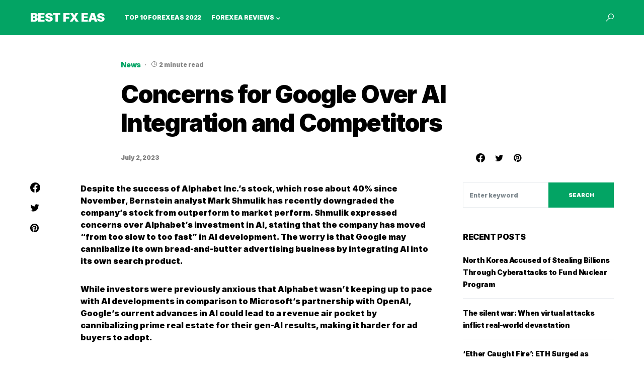

--- FILE ---
content_type: image/svg+xml
request_url: https://bestfxeas.com/mediafx/2021/05/BestFXEAS_logo_white.svg
body_size: 1024
content:
<?xml version="1.0" encoding="utf-8"?>
<!-- Generator: Adobe Illustrator 19.2.1, SVG Export Plug-In . SVG Version: 6.00 Build 0)  -->
<svg version="1.1" id="Слой_1" xmlns="http://www.w3.org/2000/svg" xmlns:xlink="http://www.w3.org/1999/xlink" x="0px" y="0px"
	 width="82.3px" height="10.5px" viewBox="0 0 82.3 10.5" style="enable-background:new 0 0 82.3 10.5;" xml:space="preserve">
<style type="text/css">
	.st0{fill:#FFFFFF;}
</style>
<g id="BESTFXEAS">
	<g>
		<path class="st0" d="M7,5.4C6.6,5.2,6.2,5,5.8,5V4.9c0.4-0.1,0.7-0.2,1-0.4c0.3-0.2,0.5-0.4,0.7-0.8c0.2-0.3,0.2-0.6,0.2-1
			c0-0.5-0.1-1-0.4-1.3C7.1,1,6.7,0.7,6.2,0.5C5.6,0.2,5,0.1,4.2,0.1H0v10.2h4.6c0.8,0,1.4-0.1,1.9-0.4c0.5-0.2,0.9-0.6,1.2-1
			C8,8.5,8.1,8,8.1,7.5C8.1,7,8,6.6,7.8,6.2C7.6,5.8,7.3,5.6,7,5.4z M2.5,2.1h1.4c0.4,0,0.7,0.1,1,0.3c0.2,0.2,0.4,0.5,0.4,0.8
			c0,0.2-0.1,0.4-0.2,0.6C4.9,4,4.7,4.1,4.5,4.2S4.1,4.3,3.8,4.3H2.5V2.1z M5.2,8C4.9,8.2,4.5,8.3,4,8.3H2.5V5.9H4
			c0.3,0,0.6,0.1,0.8,0.2c0.2,0.1,0.4,0.3,0.5,0.4c0.1,0.2,0.2,0.4,0.2,0.7C5.5,7.6,5.4,7.8,5.2,8z M9.3,10.3h7.1v-2h-4.6V6.2H16v-2
			h-4.3V2.1h4.6v-2H9.3V10.3z M25.1,5.4c-0.3-0.3-0.6-0.5-1-0.7c-0.4-0.2-0.8-0.3-1.3-0.4l-0.9-0.2c-0.2,0-0.4-0.1-0.6-0.2
			c-0.2-0.1-0.3-0.1-0.5-0.2c-0.1-0.1-0.2-0.2-0.3-0.3c-0.1-0.1-0.1-0.3-0.1-0.4c0-0.2,0.1-0.4,0.2-0.5c0.1-0.1,0.3-0.3,0.5-0.3
			C21.3,2.1,21.6,2,21.9,2c0.5,0,0.9,0.1,1.1,0.3s0.4,0.5,0.4,0.9h2.4c0-0.6-0.2-1.2-0.5-1.7C25,1,24.5,0.7,24,0.4
			C23.4,0.1,22.7,0,21.9,0c-0.8,0-1.5,0.1-2.1,0.4c-0.6,0.3-1.1,0.6-1.4,1.1c-0.3,0.5-0.5,1-0.5,1.7c0,0.8,0.2,1.4,0.8,1.8
			c0.5,0.5,1.2,0.8,2.1,1l1.1,0.2c0.4,0.1,0.7,0.2,0.9,0.3c0.2,0.1,0.4,0.2,0.5,0.4c0.1,0.1,0.2,0.3,0.2,0.5c0,0.2-0.1,0.4-0.2,0.5
			c-0.1,0.2-0.3,0.3-0.5,0.4c-0.2,0.1-0.5,0.1-0.8,0.1c-0.4,0-0.7-0.1-1-0.2c-0.3-0.1-0.5-0.3-0.6-0.5C20.1,7.5,20,7.3,20,6.9h-2.4
			c0,0.8,0.2,1.5,0.5,2c0.4,0.5,0.8,0.9,1.5,1.2c0.6,0.3,1.4,0.4,2.2,0.4c0.8,0,1.6-0.1,2.2-0.4c0.6-0.2,1.1-0.6,1.4-1.1
			c0.3-0.5,0.5-1,0.5-1.7c0-0.4-0.1-0.8-0.2-1.1C25.6,5.9,25.4,5.6,25.1,5.4z M26.9,2.1h3.1v8.2h2.4V2.1h3.1v-2h-8.6V2.1z
			 M36.7,10.3h2.5V6.2h4v-2h-4V2.1h4.5v-2h-7V10.3z M53.9,0.1h-2.8l-1.9,3.2h-0.1l-1.9-3.2h-2.8l3.1,5.1l-3.2,5.1h2.8l1.9-3.3h0.1
			l1.9,3.3H54l-3.2-5.1L53.9,0.1z M55.2,10.3h7.1v-2h-4.6V6.2h4.3v-2h-4.3V2.1h4.6v-2h-7.1V10.3z M66.8,0.1l-3.4,10.2H66l0.7-2.1
			h3.5l0.7,2.1h2.6L70.1,0.1H66.8z M67.3,6.3l1.1-3.6h0.1l1.1,3.6H67.3z M82.1,6.3c-0.1-0.3-0.3-0.6-0.6-0.9c-0.3-0.3-0.6-0.5-1-0.7
			c-0.4-0.2-0.8-0.3-1.3-0.4l-0.9-0.2c-0.2,0-0.4-0.1-0.6-0.2c-0.2-0.1-0.3-0.1-0.5-0.2S77,3.5,76.9,3.4c-0.1-0.1-0.1-0.3-0.1-0.4
			c0-0.2,0.1-0.4,0.2-0.5c0.1-0.1,0.3-0.3,0.5-0.3C77.7,2.1,77.9,2,78.3,2c0.5,0,0.9,0.1,1.1,0.3c0.3,0.2,0.4,0.5,0.4,0.9h2.4
			c0-0.6-0.2-1.2-0.5-1.7c-0.3-0.5-0.8-0.9-1.4-1.1C79.7,0.1,79.1,0,78.3,0c-0.8,0-1.5,0.1-2.1,0.4c-0.6,0.3-1.1,0.6-1.4,1.1
			c-0.3,0.5-0.5,1-0.5,1.7c0,0.8,0.2,1.4,0.8,1.8c0.5,0.5,1.2,0.8,2.1,1l1.1,0.2c0.4,0.1,0.7,0.2,0.9,0.3c0.2,0.1,0.4,0.2,0.5,0.4
			c0.1,0.1,0.2,0.3,0.2,0.5c0,0.2-0.1,0.4-0.2,0.5c-0.1,0.2-0.3,0.3-0.5,0.4s-0.5,0.1-0.8,0.1c-0.4,0-0.7-0.1-1-0.2
			C77,8.1,76.8,8,76.6,7.8c-0.2-0.2-0.2-0.5-0.3-0.8H74c0,0.8,0.2,1.5,0.5,2c0.4,0.5,0.8,0.9,1.5,1.2c0.6,0.3,1.4,0.4,2.2,0.4
			c0.8,0,1.6-0.1,2.2-0.4C81,9.8,81.5,9.5,81.8,9c0.3-0.5,0.5-1,0.5-1.7C82.3,7,82.2,6.6,82.1,6.3z"/>
	</g>
</g>
</svg>
